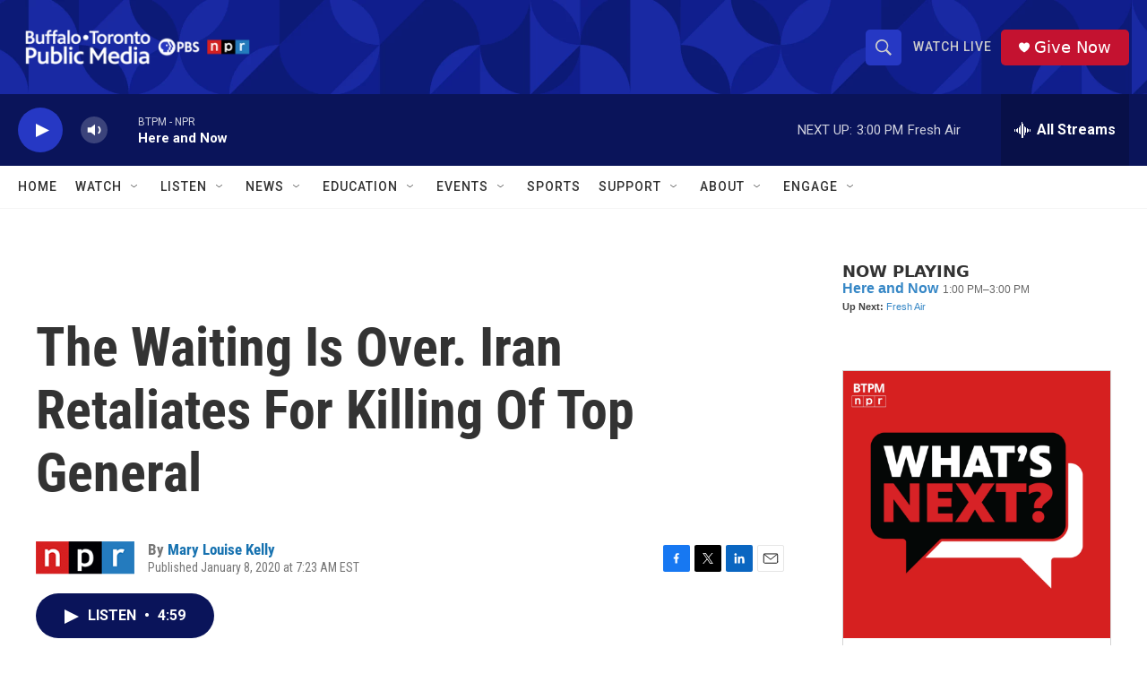

--- FILE ---
content_type: text/html; charset=utf-8
request_url: https://www.google.com/recaptcha/api2/aframe
body_size: 185
content:
<!DOCTYPE HTML><html><head><meta http-equiv="content-type" content="text/html; charset=UTF-8"></head><body><script nonce="4bAWq7RxyRD603aN8gXqKw">/** Anti-fraud and anti-abuse applications only. See google.com/recaptcha */ try{var clients={'sodar':'https://pagead2.googlesyndication.com/pagead/sodar?'};window.addEventListener("message",function(a){try{if(a.source===window.parent){var b=JSON.parse(a.data);var c=clients[b['id']];if(c){var d=document.createElement('img');d.src=c+b['params']+'&rc='+(localStorage.getItem("rc::a")?sessionStorage.getItem("rc::b"):"");window.document.body.appendChild(d);sessionStorage.setItem("rc::e",parseInt(sessionStorage.getItem("rc::e")||0)+1);localStorage.setItem("rc::h",'1769018427312');}}}catch(b){}});window.parent.postMessage("_grecaptcha_ready", "*");}catch(b){}</script></body></html>

--- FILE ---
content_type: text/javascript; charset=utf-8
request_url: https://api.composer.nprstations.org/v1/widget/5187ee74e1c8443f998a43cf/now?bust=955412432&callback=jQuery17206253606008360266_1769018425237&format=jsonp&date=2026-01-21&times=true&_=1769018425600
body_size: 337
content:
/**/ typeof jQuery17206253606008360266_1769018425237 === 'function' && jQuery17206253606008360266_1769018425237("<!--NOW PLAYING WIDGET --><div class=\"whatson-block\"><div class=\"whatson-program\"><a href=\"http://hereandnow.wbur.org/\" target=\"_blank\" class=\"whatson-programName\">Here and Now</a><span>1:00 PM&#8211;3:00 PM</span></div><p><b>Up Next: </b><a href=\"http://www.npr.org/programs/fresh-air/\" target=\"_blank\">Fresh Air</a></p></div>");